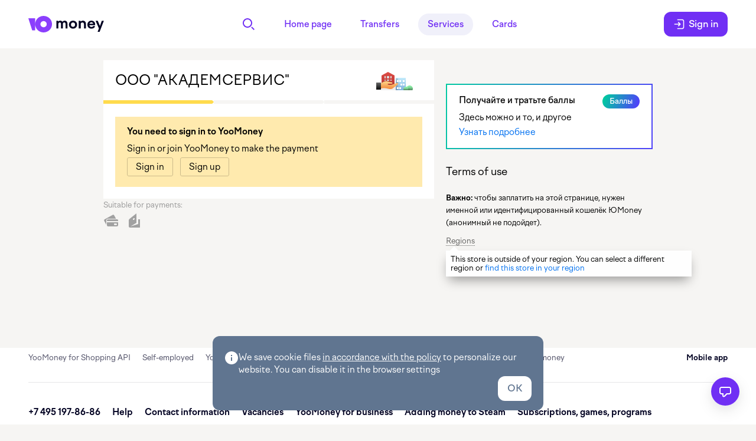

--- FILE ---
content_type: text/javascript
request_url: https://static.yoomoney.ru/layout-service-portal/portal.en.2b4332aa4c96bb23496a1196a242b349.js
body_size: 2772
content:
var LAYOUT_TRANSLATIONS={en:{"GDPR.policy":[{type:0,value:"We save cookie files "},{type:1,value:"policyLink"},{type:0,value:" to personalize our website. You can disable it in the browser settings"}],"GDPR.policy-link":[{type:0,value:"in accordance with the policy"}],"GDPR.agree-button":[{type:0,value:"OK"}],"mui-heading-group.back-link":[{type:0,value:"Back"}],"marketing-popup.close-button":[{type:0,value:"Not now"}],"marketing-popup.a11y-close-popup":[{type:0,value:"Close"}],"smart-banner-desktop.a11y-close-popup":[{type:0,value:"close"}],"smart-banner.a11y-close":[{type:0,value:"Close"}],"subscription-popup-content.try-again-button":[{type:0,value:"It didn't work, try again"}],"subscription-popup-content.subscribe-button":[{type:0,value:"Subscribe"}],"subscription-popup-content.not-subscribe-button":[{type:0,value:"Not now"}],"subscription-popup-success-content.title":[{type:0,value:"Done: you subscribed"}],"subscription-popup-success-content.subtitle":[{type:0,value:"Emails will be sent to the email address specified \n"},{type:8,value:"a",children:[{type:0,value:"in the wallet settings"}]},{type:0,value:": please edit it if you're using a different one."}],"subscription-popup-success-content.button-text":[{type:0,value:"ОК"}],"survey-popup.a11y-close-popup":[{type:0,value:"close the survey"}],"survey-popup.button-text":[{type:0,value:"Take a survey"}],"LangSwitcher.switch":[{type:0,value:"Switch language"}],"footer.app":[{type:0,value:"Mobile app"}],"footer.api":[{type:0,value:"YooMoney for Shopping API"}],"footer.selfEmployed":[{type:0,value:"Self-employed"}],"footer.yooStream":[{type:0,value:"YooStream"}],"footer.buyerProtection":[{type:0,value:"Buyer Protection"}],"footer.security":[{type:0,value:"Internet security"}],"footer.legal":[{type:0,value:"Legal information"}],"footer.siteMap":[{type:0,value:"Site map"}],"footer.help":[{type:0,value:"Help"}],"footer.contacts":[{type:0,value:"Contact information"}],"footer.job":[{type:0,value:"Vacancies"}],"footer.kassa":[{type:0,value:"YooMoney for business"}],"footer.confidential":[{type:0,value:"Privacy policy"}],"footer.aboutMoney":[{type:0,value:"About money"}],"footer.steam":[{type:0,value:"Adding money to Steam"}],"footer.digitalGoods":[{type:0,value:"Subscriptions, games, programs"}],"authentication-success-modal.title":[{type:0,value:"Done! Wallet linked to "},{type:1,value:"socialAccount"}],"authentication-success-modal.description-social":[{type:0,value:"Now you can sign in both with "},{type:1,value:"socialAccount"},{type:0,value:" and as usual using your email address or phone number."}],"authentication-success-modal.button":[{type:0,value:"OK"}],"authentication-success-modal.a11y-close-modal":[{type:0,value:"Закрыть"}],"help-center.title":[{type:0,value:"How do you like YooMoney?"}],"help-center.nps-intro-text-nps":[{type:1,value:"npsUrl"},{type:0,value:": this will help us understand what needs improvement, and what's already good."}],"help-center.nps-intro-text-feedback":[{type:1,value:"feedbackUrl"},{type:0,value:", if you need help."}],"help-center.nps-intro-text-nps-link":[{type:0,value:"Share ideas, criticize, rate"}],"help-center.nps-intro-text-feedback-link":[{type:0,value:"Tell us about the problem"}],"help-center.nps-link-text":[{type:0,value:"I want to leave feedback"}],"help-center.return-link-text":[{type:0,value:"Return"}],"help-center.empty-faq-title":[{type:0,value:"Something went wrong :("}],"help-center.empty-faq-text":[{type:0,value:"We're unable to load the answers to your questions. Try refreshing the page or visit our "},{type:1,value:"helpUrl"},{type:0,value:"."}],"help-center.empty-faq-link-text":[{type:0,value:"help section"}],"help-center.faq-title":[{type:0,value:"Frequently asked questions"}],"home-screen-icon-promo.title":[{type:0,value:"Add YooMoney to your phone's homescreen"}],"home-screen-icon-promo.on":[{type:0,value:'1. Tap on the "Share" button at the bottom of the screen'}],"home-screen-icon-promo.scroll":[{type:0,value:'2. Scroll down and select "To homescreen"'}],"home-screen-icon-promo.add":[{type:0,value:'3. Tap on "Add", and a link to the website will appear in your phone next to the apps'}],"home-screen-icon-promo.button":[{type:0,value:"Got it"}],"home-screen-icon-promo.home":[{type:0,value:"To Homescreen"}],"mobile-app-promo-mobile.title-app":[{type:0,value:"YooMoney mobile app"}],"menu2.myOperations":[{type:0,value:"Home page"}],"menu2.services":[{type:0,value:"Services"}],"menu2.transfers":[{type:0,value:"Transfers"}],"menu2.bankCards":[{type:0,value:"Cards"}],"header2.a11y-search-button":[{type:0,value:"Search"}],"menu-navbar2.myOperations":[{type:0,value:"Home page"}],"menu-navbar2.bankCards":[{type:0,value:"Cards"}],"menu-navbar2.transfers":[{type:0,value:"Transfers"}],"menu-navbar2.services":[{type:0,value:"Services"}],"migration-success-modal.title-common":[{type:0,value:"Thanks! Now your wallet is on yoomoney.ru"}],"migration-success-modal.title-social":[{type:0,value:"Done! Wallet in YooMoney, "},{type:1,value:"socialAccount"},{type:0,value:" linked"}],"migration-success-modal.description-common-1":[{type:0,value:"All Yandex services are available under your old account, while your separate account containing your wallet is on this website."}],"migration-success-modal.description-common-2":[{type:0,value:"You need your email address or phone number for signing in:"}],"migration-success-modal.description-social":[{type:0,value:"You can sign in both with "},{type:1,value:"socialAccount"},{type:0,value:" and via your email address or phone number:"}],"migration-success-modal.button":[{type:0,value:"OK"}],"migration-success-modal.a11y-close-modal":[{type:0,value:"Закрыть"}],"registration-success-modal.prepaid-title":[{type:0,value:"Your wallet is ready!"}],"registration-success-modal.prepaid-description":[{type:0,value:"You sign-in details:"}],"registration-success-modal.prepaid-description-social-account":[{type:0,value:"Use "},{type:1,value:"socialAccount"},{type:0,value:" or your email address and phone number for signing in:"}],"registration-success-modal.prepaid-hint":[{type:0,value:"Now you can just add money to the balance and start paying via the wallet and virtual card right away"}],"registration-success-modal.prepaid-social-account-SberId":[{type:0,value:"Sber ID"}],"registration-success-modal.prepaid-social-account-Esia":[{type:0,value:"Gosuslugi"}],"registration-success-modal.prepaid-social-account-VkId":[{type:0,value:"VK ID"}],"registration-success-modal.prepaid-button-text":[{type:0,value:"Add money to the wallet"}],"search-filed.cancel-button":[{type:0,value:"Cancel"}],"search-filed.error":[{type:0,value:"It's probably a technical error. Try again"}],"search-often-search.title":[{type:0,value:"Frequent searches"}],"search-previous-search.a11y-delete":[{type:0,value:"delete"}],"search-previous-search.title":[{type:0,value:"History"}],"search-result-section.show-more":[{type:0,value:"Show more"}],"search-result.showcases-title":[{type:0,value:"Products and services"}],"search-result.requisites-title":[{type:0,value:"Bills"}],"search-result.offers-title":[{type:0,value:"Discounts and cashback"}],"search-result.documents-title":[{type:0,value:"Help"}],"unsupported-browser.text":[{type:0,value:"Your browser is too old, so the website can work incorrectly. Please "},{type:1,value:"url"}],"unsupported-browser.download-url":[{type:0,value:"update your browser"}],"unsupported-browser.a11y-close":[{type:0,value:"Закрыть"}],"user.enter":[{type:0,value:"Sign in "}],"user.settings":[{type:0,value:"Go to Settings "}],"user.exit":[{type:0,value:"Sign out of the wallet "}],"user.a11y-openSidebarButton":[{type:0,value:"Open menu"}],"push-notification-promo.title":[{type:0,value:"Enable push notifications"}],"push-notification-promo.content":[{type:0,value:"They'll help you keep track of money added to the wallet or debited from it"}],"push-notification-promo.button":[{type:0,value:"Enable"}],"help-center-menu.a11y-close-menu":[{type:0,value:"Close"}],"faq.main-title":[{type:0,value:"Help and feedback"}],"faq.feedback-title":[{type:0,value:"How do you like the new design?"}],"faq.feedback-content":[{type:0,value:"We've updated the main page and the menu, added the Services section"}],"faq.feedback-button":[{type:0,value:"Take a survey"}],"faq.error-title":[{type:0,value:"Something went wrong"}],"faq.error-content":[{type:0,value:"Try refreshing the page"}],"faq.any-questions":[{type:0,value:"If you have any questions, "},{type:1,value:"feedbackUrl"},{type:0,value:"."}],"faq.feedback-link-text":[{type:0,value:"contact us"}],"help-center-popup.a11y-close-popup":[{type:0,value:"Close"}],"user-pic.img-alt":[{type:0,value:"Profile picture"}],"service-logo.a11y-logo":[{type:0,value:"Homepage"}],"copyright-portal.text":[{type:0,value:"© "},{type:1,value:"year"},{type:0,value:' "'},{type:1,value:"brandName"},{type:0,value:'", NBCO LLC. License for performing banking transactions No. 3510-K'}],"copyright-portal.brand-name":[{type:0,value:"YooMoney"}],"pass-ident-by-sber-button.button":[{type:0,value:"Complete identification via Sber ID"}],"registration-success-modal-ident-failed.title":[{type:0,value:"Done! Now you have a YooMoney wallet, anonymous for now"}],"registration-success-modal-ident-failed.description":[{type:0,value:"You've signed up for YooMoney, but identification via SberID was unsuccessful. Complete identification using any other method, and you'll be able to transfer and withdraw money. "},{type:1,value:"aboutStatusesLink"}],"registration-success-modal-ident-failed.about-statuses":[{type:0,value:"About statuses in YooMoney"}],"registration-success-modal-ident-failed.choose-ident-method":[{type:0,value:"Select identification method"}],"nps.title-rating":[{type:0,value:"How likely are you to recommend YooMoney to your friends?"}],"nps.min-rating":[{type:0,value:"Unlikely"}],"nps.max-rating":[{type:0,value:"Very likely"}],"nps.title-comment":[{type:0,value:"You rated us "},{type:1,value:"count"},{type:0,value:". Please tell us why"}],"nps.placeholder-comment":[{type:0,value:"Comment (optional)"}],"nps.title-success":[{type:0,value:"Got it!"}],"nps.text-success":[{type:0,value:"Thank you for helping us improve our service!"}],"csi.title-rating":[{type:0,value:"How do you like YooMoney?"}],"csi.subtitle-rating":[{type:0,value:"Please rate our service and tell us more if you'd like"}],"csi.title-comment":[{type:0,value:"Thank you for your rating"}],"csi.subtitle-comment":[{type:0,value:"It will be great if you can add more details"}],"csi.placeholder-comment":[{type:0,value:"For example, tell us what could be improved"}],"csi.title-success":[{type:0,value:"We received your rating"}],"csi.text-success":[{type:0,value:"Thank you for helping us make YooMoney better"}],"csi.random-service-title":[{type:0,value:"Please rate "},{type:1,value:"service"}],"csi.success-title":[{type:0,value:"We've received your feedback"}],"localized-social-account.sber-id":[{type:0,value:"Sber ID"}],"localized-social-account.vk-id":[{type:0,value:"VK ID"}],"localized-social-account.esia":[{type:0,value:"ESIA Gosuslugi"}],"search-empty.title":[{type:0,value:"Couldn't find anything similar"}],"search-empty.text":[{type:0,value:"Try rephrasing"}],"poll.aria-close-button":[{type:0,value:"Close"}],"poll.comment-send":[{type:0,value:"Done"}],"poll.comment-error":[{type:0,value:"It didn't work. Please try again"}],"csi-rating.empty-title":[{type:0,value:"It didn't work"}],"csi-rating.empty-subtitle":[{type:0,value:"Please try again"}],"csi-rating.empty-action-button":[{type:0,value:"Try again"}],"poll-services.title":[{type:0,value:"What influenced your rating?"}],"poll-services.subtitle":[{type:0,value:"Select one or more options"}],"poll-services.next":[{type:0,value:"Next"}],"poll-services.error":[{type:0,value:"Select at least one category"}],"poll-services.empty-title":[{type:0,value:"It didn't work"}],"poll-services.empty-subtitle":[{type:0,value:"Please try again"}],"poll-services.empty-action-button":[{type:0,value:"Try again"}]}};

--- FILE ---
content_type: image/svg+xml
request_url: https://static.yoomoney.ru/layout-service-portal/media/flag_name_gbr.7cfd842dd175e3fb6df3.svg
body_size: 139
content:
<svg xmlns="http://www.w3.org/2000/svg" viewBox="0 0 40 40"><g fill="none"><circle cx="20" cy="20" r="20" fill="#F0F0F0"/><path fill="#0052B4" d="M4.134 7.824a19.915 19.915 0 0 0-3.445 6.959h10.405L4.135 7.824zm35.177 6.959a19.933 19.933 0 0 0-3.445-6.959l-6.959 6.959h10.404zM.689 25.218a19.933 19.933 0 0 0 3.445 6.959l6.959-6.959H.689zM32.176 4.135A19.915 19.915 0 0 0 25.217.69v10.404l6.959-6.959zM7.823 35.866a19.915 19.915 0 0 0 6.959 3.445V28.907l-6.959 6.959zM14.782.689a19.933 19.933 0 0 0-6.959 3.445l6.959 6.959V.689zm10.435 38.622a19.933 19.933 0 0 0 6.959-3.445l-6.959-6.959v10.404zm3.689-14.094 6.959 6.959a19.915 19.915 0 0 0 3.445-6.959H28.906z"/><path d="M39.831 17.391H22.609V.169a20.236 20.236 0 0 0-5.218 0v17.222H.169a20.236 20.236 0 0 0 0 5.218h17.222v17.222a20.225 20.225 0 0 0 5.218 0V22.609h17.222a20.225 20.225 0 0 0 0-5.218zm-14.614 7.826 8.925 8.925c.41-.41.802-.839 1.176-1.284l-7.641-7.641h-2.46zm-10.435 0-8.925 8.925c.41.41.839.802 1.284 1.176l7.641-7.641v-2.459zm0-10.435L5.857 5.857c-.41.41-.802.839-1.176 1.284l7.641 7.641h2.459zm10.435 0 8.925-8.925c-.41-.41-.839-.802-1.284-1.176l-7.641 7.641v2.46z" fill="#D80027"/></g></svg>

--- FILE ---
content_type: image/svg+xml
request_url: https://static.yoomoney.ru/makeupd/_/rDvoL4mMc8isLX2GRc8CNKWX6A4.svg
body_size: 26
content:
<svg width="24" height="20" viewBox="0 0 24 20" xmlns="http://www.w3.org/2000/svg"><title>Rectangle 2000 + Path 13</title><g fill="#A1A1A1" fill-rule="evenodd"><path d="M19.492 17.471l-.533.5-.932.022-1.022-.997.015-1.022 1.004-1.012.955.008.51.531.535-.539.955.008.989 1.028v1.027l-1.01.946-.93.022-.536-.522zm4.508-6.5V9.98a2.005 2.005 0 0 0-1.997-2.009H6.997A2 2 0 0 0 5 9.98v7.983c0 1.106.894 2.008 1.997 2.008h15.006A2 2 0 0 0 24 17.963V12.97H5v-2h19z"/><path d="M20.446 6.971l-3.103-5.597a2.001 2.001 0 0 0-2.719-.79L1.214 8.018a2.002 2.002 0 0 0-.772 2.724L4 17.16V9.976A3.002 3.002 0 0 1 6.999 6.97h13.447z"/></g></svg>